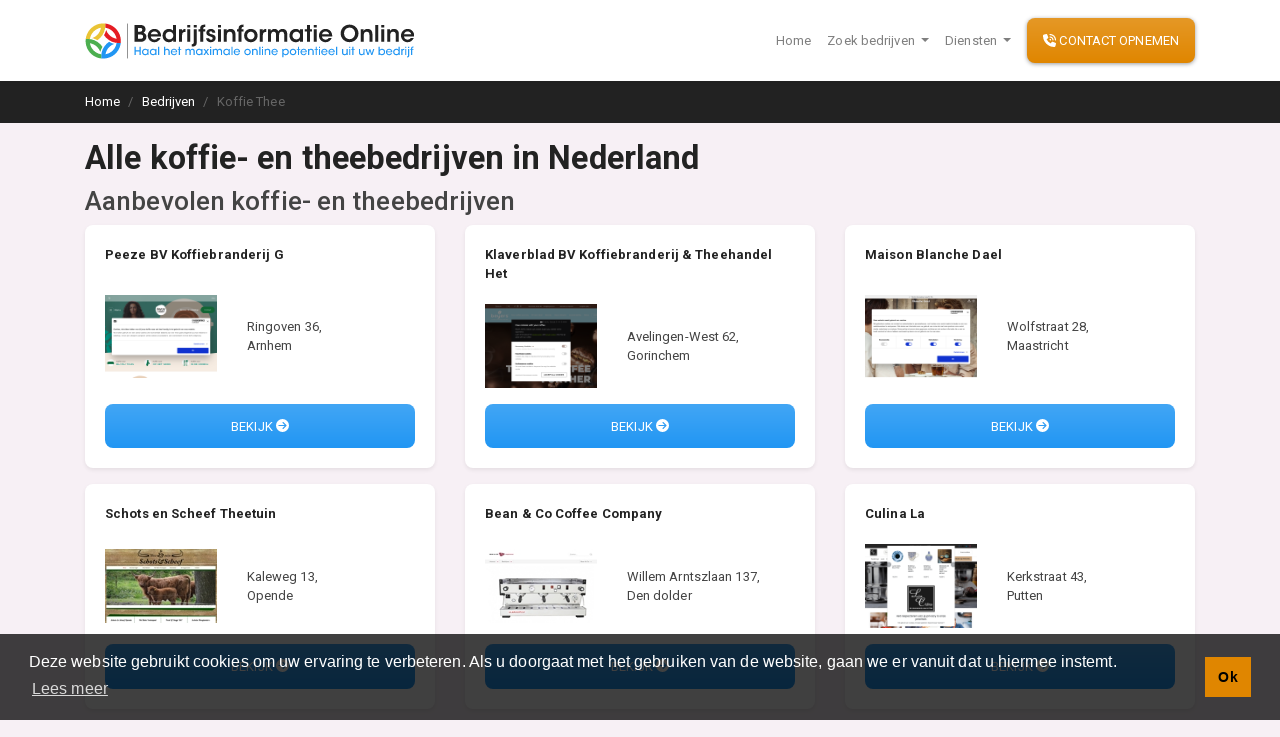

--- FILE ---
content_type: text/html; charset=UTF-8
request_url: https://bedrijfsinformatieonline.nl/bedrijven/koffie-thee
body_size: 3942
content:
<!doctype html>
<html lang="nl" class="h-100 bg-light">

<head>
    <meta charset="utf-8">
    <meta name="viewport" content="width=device-width, initial-scale=1, shrink-to-fit=no" />
    <link rel="stylesheet" href="/css/app.css?id=09020514c4991f9b3920" />
    <title>
        Alle koffie- en theebedrijven in Nederland - Ontdek meer dan 54 koffie- en theebedrijven.
    </title>
    <link rel="preconnect" href="https://fonts.gstatic.com" />
    <link rel="preload" href="https://fonts.googleapis.com/css2?family=Roboto:wght@400;500;700&display=swap"
        as="style">
    <link rel="preload" href="https://cdn.jsdelivr.net/npm/cookieconsent@3/build/cookieconsent.min.css" as="style">
    <link rel="prefetch" href="https://ka-p.fontawesome.com/releases/v5.15.2/js/pro-v4-shims.min.js?token=caf3745eec"
        as="script" />
    <link rel="prefetch" href="https://cdn.jsdelivr.net/npm/cookieconsent@3/build/cookieconsent.min.js"
        as="script" />
          <script src="https://kit.fontawesome.com/caf3745eec.js" crossorigin="anonymous" async></script>
    
    <link rel="icon" href="https://bedrijfsinformatieonline.nl/images/favicon.png" />
    <meta name="maps-key" id="maps-key" content="AIzaSyATv4pELha9y2Ljb236JJUKIuq8FHuH3ek" />
    <link rel="canonical" href="https://bedrijfsinformatieonline.nl/bedrijven/koffie-thee" />
    <meta name="description" content="Zoekt u een koffie thee? Ons team heeft de beste koffie- en theebedrijven voor u op een rij gezet. Blader per provincie en gemeente en ontdekt welke koffie thee het beste past bij uw situatie." />
    <link rel="preload" as="script" href="/js/app.js?id=dd7964933e175d3849cb" />
            <link rel="preconnect" href="https://adminlite.bedrijfsinformatieonline.nl/al-data/" />
        <script>
        window.dataLayer = [];
            </script>
</head>

<body class="h-100 bg-light gids  d-flex flex-column rubrieken-view ">
            <header id="main-header" class="d-print-none">

            <nav class="navbar navbar-expand-lg navbar-light bg-white shadow-sm ">
                <div class="container">
                    <a class="navbar-brand  w-75 d-md-none no-print" href="/">
                        <img data-src="https://bedrijfsinformatieonline.nl/images/logo.svg" alt="BedrijfsInformatieOnline.nl"
                            class="lazy-load img-fluid" />
                    </a>
                    <a class="navbar-brand d-none d-md-inline-block" href="/">
                        <img data-src="https://bedrijfsinformatieonline.nl/images/logo.svg" alt="BedrijfsInformatieOnline.nl"
                            class="lazy-load img-fluid" />
                    </a>
                    <button class="navbar-toggler border-0 no-print" type="button" data-toggle="collapse"
                        data-target="#navbarSupportedContent" aria-controls="navbarSupportedContent"
                        aria-expanded="false" aria-label="Toggle navigation">
                        <span class="navbar-toggler-icon"></span>
                    </button>

                    <div class="collapse navbar-collapse" id="navbarSupportedContent">
                        <ul class="navbar-nav ml-auto mr-2 no-print">
                            <li class="nav-item ">
                                <a class="nav-link" href="/">Home</a>
                            </li>

                            <li class="nav-item dropdown">
                                <a class="nav-link dropdown-toggle" href="#" data-toggle="dropdown">
                                    Zoek bedrijven
                                </a>
                                <div class="dropdown-menu">
                                                                            <a class="dropdown-item" href="https://bedrijfsinformatieonline.nl/bedrijven/restaurant">
                                            Restaurant
                                            <span class="text-muted">
                                                (1904)
                                            </span>
                                        </a>
                                                                            <a class="dropdown-item" href="https://bedrijfsinformatieonline.nl/bedrijven/aannemer">
                                            Aannemer
                                            <span class="text-muted">
                                                (1456)
                                            </span>
                                        </a>
                                                                            <a class="dropdown-item" href="https://bedrijfsinformatieonline.nl/bedrijven/onderwijs-en-opleidingen">
                                            Onderwijs en Opleidingen
                                            <span class="text-muted">
                                                (1428)
                                            </span>
                                        </a>
                                                                            <a class="dropdown-item" href="https://bedrijfsinformatieonline.nl/bedrijven/makelaar">
                                            Makelaar
                                            <span class="text-muted">
                                                (1173)
                                            </span>
                                        </a>
                                                                            <a class="dropdown-item" href="https://bedrijfsinformatieonline.nl/bedrijven/hovenier">
                                            Hovenier
                                            <span class="text-muted">
                                                (1023)
                                            </span>
                                        </a>
                                                                            <a class="dropdown-item" href="https://bedrijfsinformatieonline.nl/bedrijven/garage">
                                            Garage
                                            <span class="text-muted">
                                                (977)
                                            </span>
                                        </a>
                                                                            <a class="dropdown-item" href="https://bedrijfsinformatieonline.nl/bedrijven/sportclub-sportvereniging">
                                            Sportclub Sportvereniging
                                            <span class="text-muted">
                                                (959)
                                            </span>
                                        </a>
                                                                            <a class="dropdown-item" href="https://bedrijfsinformatieonline.nl/bedrijven/administratiekantoor">
                                            Administratiekantoor
                                            <span class="text-muted">
                                                (892)
                                            </span>
                                        </a>
                                                                            <a class="dropdown-item" href="https://bedrijfsinformatieonline.nl/bedrijven/fiets-scooter-brommer">
                                            Fiets Scooter Brommer
                                            <span class="text-muted">
                                                (892)
                                            </span>
                                        </a>
                                                                            <a class="dropdown-item" href="https://bedrijfsinformatieonline.nl/bedrijven/kapper">
                                            Kapper
                                            <span class="text-muted">
                                                (881)
                                            </span>
                                        </a>
                                                                        <div class="dropdown-divider"></div>
                                    <a class="dropdown-item" href="https://bedrijfsinformatieonline.nl/bedrijven">
                                        Blader door alle
                                        1114 categorieën
                                    </a>
                                </div>
                            </li>
                            <li class="nav-item dropdown">
                                <a class="nav-link dropdown-toggle" href="#" data-toggle="dropdown">
                                    Diensten
                                </a>
                                <div class="dropdown-menu">
                                    <a class="dropdown-item" href="https://bedrijfsinformatieonline.nl/diensten/adverteren-via-google-adwords">
                                        Google Advertenties
                                    </a> <a class="dropdown-item" href="https://bedrijfsinformatieonline.nl/diensten/adverteren-via-facebook">
                                        Facebook Advertenties
                                    </a>
                                    <a class="dropdown-item" href="https://bedrijfsinformatieonline.nl/diensten/online-lead-generatie">
                                        Online Lead Generatie
                                    </a>
                                </div>

                            </li>

                        </ul>
                        <div class="my-2 my-lg-0">
                            <a href="https://bedrijfsinformatieonline.nl/contact" class="btn btn-warning btn-block">
                                <i class="fas fa-phone-volume	"></i> Contact opnemen
                            </a>
                        </div>
                    </div>
                </div>
            </nav>

        </header>

        <main class="flex-grow-1 bg-light">
                                                <nav aria-label="breadcrumb"
                        class="bg-dark d-none d-md-block no-print mb-3">
                        <div class="container" itemscope="" itemtype="https://schema.org/WebPage"
                            itemref="organization-info ">
                            <meta itemprop="lastReviewed" content="2026-01-3" />
                            <ol class="breadcrumb pl-0 rounded-0 mb-0 bg-transparent" itemprop="breadcrumb" itemscope
                                itemtype="https://schema.org/BreadcrumbList">
                                <li class="breadcrumb-item" itemprop="itemListElement" itemscope
                                    itemtype="https://schema.org/ListItem">
                                    <a href="/" itemprop="item" class="text-white">
                                        <span itemprop="name">Home</span>
                                    </a>
                                    <meta itemprop="position" content="1" />
                                </li>
                                                                    <li class="breadcrumb-item" itemprop="itemListElement" itemscope
                                        itemtype="https://schema.org/ListItem">
                                        <meta itemprop="position" content="2" />

                                                                                    <a href="https://bedrijfsinformatieonline.nl/bedrijven" class="text-white" itemprop="item">
                                                <span itemprop="name">
                                                    Bedrijven
                                                </span>
                                            </a>
                                                                            </li>
                                                                    <li class="breadcrumb-item" itemprop="itemListElement" itemscope
                                        itemtype="https://schema.org/ListItem">
                                        <meta itemprop="position" content="3" />

                                                                                    <span itemprop="name" class="text-muted">
                                                Koffie Thee
                                            </span>
                                                                            </li>
                                                            </ol>
                        </div>
                    </nav>
                                                                                        
    <div class="container mb-3" id="gids-app">
        <h1>
            Alle koffie- en theebedrijven in Nederland
        </h1>
        <h2>
            Aanbevolen koffie- en theebedrijven
        </h2>
        <recommended-companies r_id="552">
            Wordt geladen
        </recommended-companies>

        <div class="text-center mb-3">
            <a href="https://bedrijfsinformatieonline.nl/zoeken?rubriek=552" class="btn btn-primary">
                Bekijk alle <b>koffie- en theebedrijven in Nederland</b> <i class="fa fa-arrow-circle-right"></i>
            </a>
        </div>
        <h2>
            Blader per regio
        </h2>

        <div class="row">
                            <div class="col-md-6 mb-3  col-lg-3">
                    <div class="card h-100">
                        <div class="card-header bg-primary text-white">
                            <h4 class="card-title mb-0">
                                Drenthe
                            </h4>
                        </div>
                        <div class="card-body">

                            <div class="row align-items-center">
                                <div class="col-6">
                                    <a href="https://bedrijfsinformatieonline.nl/bedrijven/koffie-thee/drenthe">
                                        <img data-src="https://bedrijfsinformatieonline.nl/images/provincies/drenthe.svg"
                                            class="img-fluid lazy-load w-100 mb-3" alt="Drenthe" />
                                    </a>
                                </div>
                                <div class="col">
                                    <p>
                                                                                    2 koffie- en theebedrijven gevonden
                                        
                                    </p>
                                </div>
                            </div>
                            <a href="https://bedrijfsinformatieonline.nl/bedrijven/koffie-thee/drenthe"
                                class="btn-block btn btn-primary">
                                Bekijk <b>koffie- en theebedrijven in Drenthe</b>
                            </a>
                        </div>
                    </div>
                </div>
                            <div class="col-md-6 mb-3  col-lg-3">
                    <div class="card h-100">
                        <div class="card-header bg-primary text-white">
                            <h4 class="card-title mb-0">
                                Gelderland
                            </h4>
                        </div>
                        <div class="card-body">

                            <div class="row align-items-center">
                                <div class="col-6">
                                    <a href="https://bedrijfsinformatieonline.nl/bedrijven/koffie-thee/gelderland">
                                        <img data-src="https://bedrijfsinformatieonline.nl/images/provincies/gelderland.svg"
                                            class="img-fluid lazy-load w-100 mb-3" alt="Gelderland" />
                                    </a>
                                </div>
                                <div class="col">
                                    <p>
                                                                                    9 koffie- en theebedrijven gevonden
                                        
                                    </p>
                                </div>
                            </div>
                            <a href="https://bedrijfsinformatieonline.nl/bedrijven/koffie-thee/gelderland"
                                class="btn-block btn btn-primary">
                                Bekijk <b>koffie- en theebedrijven in Gelderland</b>
                            </a>
                        </div>
                    </div>
                </div>
                            <div class="col-md-6 mb-3  col-lg-3">
                    <div class="card h-100">
                        <div class="card-header bg-primary text-white">
                            <h4 class="card-title mb-0">
                                Groningen
                            </h4>
                        </div>
                        <div class="card-body">

                            <div class="row align-items-center">
                                <div class="col-6">
                                    <a href="https://bedrijfsinformatieonline.nl/bedrijven/koffie-thee/groningen">
                                        <img data-src="https://bedrijfsinformatieonline.nl/images/provincies/groningen.svg"
                                            class="img-fluid lazy-load w-100 mb-3" alt="Groningen" />
                                    </a>
                                </div>
                                <div class="col">
                                    <p>
                                                                                    2 koffie- en theebedrijven gevonden
                                        
                                    </p>
                                </div>
                            </div>
                            <a href="https://bedrijfsinformatieonline.nl/bedrijven/koffie-thee/groningen"
                                class="btn-block btn btn-primary">
                                Bekijk <b>koffie- en theebedrijven in Groningen</b>
                            </a>
                        </div>
                    </div>
                </div>
                            <div class="col-md-6 mb-3  col-lg-3">
                    <div class="card h-100">
                        <div class="card-header bg-primary text-white">
                            <h4 class="card-title mb-0">
                                Limburg
                            </h4>
                        </div>
                        <div class="card-body">

                            <div class="row align-items-center">
                                <div class="col-6">
                                    <a href="https://bedrijfsinformatieonline.nl/bedrijven/koffie-thee/limburg">
                                        <img data-src="https://bedrijfsinformatieonline.nl/images/provincies/limburg.svg"
                                            class="img-fluid lazy-load w-100 mb-3" alt="Limburg" />
                                    </a>
                                </div>
                                <div class="col">
                                    <p>
                                                                                    3 koffie- en theebedrijven gevonden
                                        
                                    </p>
                                </div>
                            </div>
                            <a href="https://bedrijfsinformatieonline.nl/bedrijven/koffie-thee/limburg"
                                class="btn-block btn btn-primary">
                                Bekijk <b>koffie- en theebedrijven in Limburg</b>
                            </a>
                        </div>
                    </div>
                </div>
                            <div class="col-md-6 mb-3  col-lg-3">
                    <div class="card h-100">
                        <div class="card-header bg-primary text-white">
                            <h4 class="card-title mb-0">
                                Noord-Brabant
                            </h4>
                        </div>
                        <div class="card-body">

                            <div class="row align-items-center">
                                <div class="col-6">
                                    <a href="https://bedrijfsinformatieonline.nl/bedrijven/koffie-thee/noord-brabant">
                                        <img data-src="https://bedrijfsinformatieonline.nl/images/provincies/noord-brabant.svg"
                                            class="img-fluid lazy-load w-100 mb-3" alt="Noord-Brabant" />
                                    </a>
                                </div>
                                <div class="col">
                                    <p>
                                                                                    4 koffie- en theebedrijven gevonden
                                        
                                    </p>
                                </div>
                            </div>
                            <a href="https://bedrijfsinformatieonline.nl/bedrijven/koffie-thee/noord-brabant"
                                class="btn-block btn btn-primary">
                                Bekijk <b>koffie- en theebedrijven in Noord-Brabant</b>
                            </a>
                        </div>
                    </div>
                </div>
                            <div class="col-md-6 mb-3  col-lg-3">
                    <div class="card h-100">
                        <div class="card-header bg-primary text-white">
                            <h4 class="card-title mb-0">
                                Noord-Holland
                            </h4>
                        </div>
                        <div class="card-body">

                            <div class="row align-items-center">
                                <div class="col-6">
                                    <a href="https://bedrijfsinformatieonline.nl/bedrijven/koffie-thee/noord-holland">
                                        <img data-src="https://bedrijfsinformatieonline.nl/images/provincies/noord-holland.svg"
                                            class="img-fluid lazy-load w-100 mb-3" alt="Noord-Holland" />
                                    </a>
                                </div>
                                <div class="col">
                                    <p>
                                                                                    9 koffie- en theebedrijven gevonden
                                        
                                    </p>
                                </div>
                            </div>
                            <a href="https://bedrijfsinformatieonline.nl/bedrijven/koffie-thee/noord-holland"
                                class="btn-block btn btn-primary">
                                Bekijk <b>koffie- en theebedrijven in Noord-Holland</b>
                            </a>
                        </div>
                    </div>
                </div>
                            <div class="col-md-6 mb-3  col-lg-3">
                    <div class="card h-100">
                        <div class="card-header bg-primary text-white">
                            <h4 class="card-title mb-0">
                                Overijssel
                            </h4>
                        </div>
                        <div class="card-body">

                            <div class="row align-items-center">
                                <div class="col-6">
                                    <a href="https://bedrijfsinformatieonline.nl/bedrijven/koffie-thee/overijssel">
                                        <img data-src="https://bedrijfsinformatieonline.nl/images/provincies/overijssel.svg"
                                            class="img-fluid lazy-load w-100 mb-3" alt="Overijssel" />
                                    </a>
                                </div>
                                <div class="col">
                                    <p>
                                                                                    4 koffie- en theebedrijven gevonden
                                        
                                    </p>
                                </div>
                            </div>
                            <a href="https://bedrijfsinformatieonline.nl/bedrijven/koffie-thee/overijssel"
                                class="btn-block btn btn-primary">
                                Bekijk <b>koffie- en theebedrijven in Overijssel</b>
                            </a>
                        </div>
                    </div>
                </div>
                            <div class="col-md-6 mb-3  col-lg-3">
                    <div class="card h-100">
                        <div class="card-header bg-primary text-white">
                            <h4 class="card-title mb-0">
                                Utrecht
                            </h4>
                        </div>
                        <div class="card-body">

                            <div class="row align-items-center">
                                <div class="col-6">
                                    <a href="https://bedrijfsinformatieonline.nl/bedrijven/koffie-thee/utrecht">
                                        <img data-src="https://bedrijfsinformatieonline.nl/images/provincies/utrecht.svg"
                                            class="img-fluid lazy-load w-100 mb-3" alt="Utrecht" />
                                    </a>
                                </div>
                                <div class="col">
                                    <p>
                                                                                    6 koffie- en theebedrijven gevonden
                                        
                                    </p>
                                </div>
                            </div>
                            <a href="https://bedrijfsinformatieonline.nl/bedrijven/koffie-thee/utrecht"
                                class="btn-block btn btn-primary">
                                Bekijk <b>koffie- en theebedrijven in Utrecht</b>
                            </a>
                        </div>
                    </div>
                </div>
                            <div class="col-md-6 mb-3  col-lg-3">
                    <div class="card h-100">
                        <div class="card-header bg-primary text-white">
                            <h4 class="card-title mb-0">
                                Zeeland
                            </h4>
                        </div>
                        <div class="card-body">

                            <div class="row align-items-center">
                                <div class="col-6">
                                    <a href="https://bedrijfsinformatieonline.nl/bedrijven/koffie-thee/zeeland">
                                        <img data-src="https://bedrijfsinformatieonline.nl/images/provincies/zeeland.svg"
                                            class="img-fluid lazy-load w-100 mb-3" alt="Zeeland" />
                                    </a>
                                </div>
                                <div class="col">
                                    <p>
                                                                                    2 koffie- en theebedrijven gevonden
                                        
                                    </p>
                                </div>
                            </div>
                            <a href="https://bedrijfsinformatieonline.nl/bedrijven/koffie-thee/zeeland"
                                class="btn-block btn btn-primary">
                                Bekijk <b>koffie- en theebedrijven in Zeeland</b>
                            </a>
                        </div>
                    </div>
                </div>
                            <div class="col-md-6 mb-3  col-lg-3">
                    <div class="card h-100">
                        <div class="card-header bg-primary text-white">
                            <h4 class="card-title mb-0">
                                Zuid-Holland
                            </h4>
                        </div>
                        <div class="card-body">

                            <div class="row align-items-center">
                                <div class="col-6">
                                    <a href="https://bedrijfsinformatieonline.nl/bedrijven/koffie-thee/zuid-holland">
                                        <img data-src="https://bedrijfsinformatieonline.nl/images/provincies/zuid-holland.svg"
                                            class="img-fluid lazy-load w-100 mb-3" alt="Zuid-Holland" />
                                    </a>
                                </div>
                                <div class="col">
                                    <p>
                                                                                    14 koffie- en theebedrijven gevonden
                                        
                                    </p>
                                </div>
                            </div>
                            <a href="https://bedrijfsinformatieonline.nl/bedrijven/koffie-thee/zuid-holland"
                                class="btn-block btn btn-primary">
                                Bekijk <b>koffie- en theebedrijven in Zuid-Holland</b>
                            </a>
                        </div>
                    </div>
                </div>
                    </div>
        <h2>
            Lees meer over koffie thee
        </h2>
        <div class="row">
            <div class="col-lg-8">
                <div class="card">
                    <div class="card-body">
                                            </div>
                </div>
            </div>
            <div class="col-lg-4">
                <h3 class="text-dark">
                    Aanbevolen content over koffie thee
                </h3>
                                                            </div>
        </div>
            </div>
    <script>
        window.addEventListener("load", function() {
            window.lz.update();
        })
    </script>
                </main>
        <footer class="no-print text-white">
            <div class="bg-primary pt-4 pb-4">
                <div class="container">
                    <div class="row">


                        <div class=" col-md">
                            <h4 class="text-white font-weight-bold">
                                Vind specalisten in uw regio
                            </h4>
                            <div class="row d-print-none">
                                                                    <div class="col-6 col-lg-3">
                                        <p>
                                            <a href="https://bedrijfsinformatieonline.nl/bedrijven/restaurant" class="text-white">
                                                Restaurant
                                            </a>
                                        </p>
                                    </div>
                                                                    <div class="col-6 col-lg-3">
                                        <p>
                                            <a href="https://bedrijfsinformatieonline.nl/bedrijven/aannemer" class="text-white">
                                                Aannemer
                                            </a>
                                        </p>
                                    </div>
                                                                    <div class="col-6 col-lg-3">
                                        <p>
                                            <a href="https://bedrijfsinformatieonline.nl/bedrijven/onderwijs-en-opleidingen" class="text-white">
                                                Onderwijs en Opleidingen
                                            </a>
                                        </p>
                                    </div>
                                                                    <div class="col-6 col-lg-3">
                                        <p>
                                            <a href="https://bedrijfsinformatieonline.nl/bedrijven/makelaar" class="text-white">
                                                Makelaar
                                            </a>
                                        </p>
                                    </div>
                                                                    <div class="col-6 col-lg-3">
                                        <p>
                                            <a href="https://bedrijfsinformatieonline.nl/bedrijven/hovenier" class="text-white">
                                                Hovenier
                                            </a>
                                        </p>
                                    </div>
                                                                    <div class="col-6 col-lg-3">
                                        <p>
                                            <a href="https://bedrijfsinformatieonline.nl/bedrijven/garage" class="text-white">
                                                Garage
                                            </a>
                                        </p>
                                    </div>
                                                                    <div class="col-6 col-lg-3">
                                        <p>
                                            <a href="https://bedrijfsinformatieonline.nl/bedrijven/sportclub-sportvereniging" class="text-white">
                                                Sportclub Sportvereniging
                                            </a>
                                        </p>
                                    </div>
                                                                    <div class="col-6 col-lg-3">
                                        <p>
                                            <a href="https://bedrijfsinformatieonline.nl/bedrijven/administratiekantoor" class="text-white">
                                                Administratiekantoor
                                            </a>
                                        </p>
                                    </div>
                                                                    <div class="col-6 col-lg-3">
                                        <p>
                                            <a href="https://bedrijfsinformatieonline.nl/bedrijven/fiets-scooter-brommer" class="text-white">
                                                Fiets Scooter Brommer
                                            </a>
                                        </p>
                                    </div>
                                                                    <div class="col-6 col-lg-3">
                                        <p>
                                            <a href="https://bedrijfsinformatieonline.nl/bedrijven/kapper" class="text-white">
                                                Kapper
                                            </a>
                                        </p>
                                    </div>
                                                                <div class="col-md-6 col-lg-6">
                                    <p>
                                        <a href="https://bedrijfsinformatieonline.nl/bedrijven" class="text-white">
                                            Blader door alle
                                            1114
                                            categorieën
                                        </a>
                                    </p>
                                </div>
                            </div>
                        </div>
                        <div class="col-auto">
                            <h4 class="d-print-none text-white font-weight-bold">
                                Sitemap
                            </h4>
                            <div class="row">
                                <div class="col  col-md-6 ">
                                    <p>
                                        <a href="/" class="text-white">
                                            Home
                                        </a>
                                    </p>
                                </div>

                                <div class="col col-md-6 ">

                                    <p>
                                        <a href="https://bedrijfsinformatieonline.nl/contact" class="text-white">
                                            Contact
                                        </a>
                                    </p>
                                </div>
                                <div class="col col-md-6">

                                    <p>
                                        <a href="https://bedrijfsinformatieonline.nl/cookie-beleid" class="text-white">
                                            Cookiebeleid
                                        </a>
                                    </p>
                                </div>
                                <div class="col col-md-6">

                                    <p>
                                        <a href="https://bedrijfsinformatieonline.nl/privacy-verklaring" class="text-white">
                                            Privacyverklaring
                                        </a>
                                    </p>
                                </div>
                            </div>


                        </div>
                    </div>


                </div>
            </div>
            <div class="bg-dark" itemprop="reviewedBy" itemscope itemtype="https://schema.org/Organization"
                id="organization-info">
                <meta content="/" itemprop="url" />
                <meta content="https://bedrijfsinformatieonline.nl/images/logo.svg" itemprop="logo image" />
                <div class="container text-center pt-3 pb-3">
                    <small>
                        &copy;2026 <span itemprop="name">BedrijfsInformatieOnline.nl</span>
                    </small>
                </div>
            </div>
        </footer>
        <script defer>
        (function(w, d, s, l, i) {
            w[l] = w[l] || [];
            w[l].push({
                'gtm.start': new Date().getTime(),
                event: 'gtm.js'
            });
            var f = d.getElementsByTagName(s)[0],
                j = d.createElement(s),
                dl = l != 'dataLayer' ? '&l=' + l : '';
            j.async = true;
            j.src =
                'https://www.googletagmanager.com/gtm.js?id=' + i + dl;
            f.parentNode.insertBefore(j, f);
        })(window, document, 'script', 'dataLayer', 'GTM-K5ZT4WC');
    </script>
    <script src="https://cdn.jsdelivr.net/npm/cookieconsent@3/build/cookieconsent.min.js" data-cfasync="false"></script>
    <script defer>
        window.cookieconsent.initialise({
            "palette": {
                "popup": {
                    "background": "rgba(0,0,0,0.75)"
                },
                "button": {
                    "background": "#e08600"
                }
            },
            "content": {
                "message": "Deze website gebruikt cookies om uw ervaring te verbeteren. Als u doorgaat met het gebruiken van de website, gaan we er vanuit dat u hiermee instemt.",
                "dismiss": "Ok",
                "link": "Lees meer",
                "href": "https://bedrijfsinformatieonline.nl/cookie-beleid"
            }
        });
    </script>
    <script src="/js/app.js?id=dd7964933e175d3849cb" async></script>
</body>

</html>



--- FILE ---
content_type: image/svg+xml
request_url: https://bedrijfsinformatieonline.nl/images/provincies/groningen.svg
body_size: 380
content:
<?xml version="1.0" encoding="UTF-8"?>
<svg xmlns="http://www.w3.org/2000/svg" width="600" height="400">
    <rect fill="#FFF" width="600" height="400"/>
    <path stroke="#009645" stroke-width="52" d="M0,200H600M300,0V400"/>
    <path stroke="#ED2E38" stroke-width="130" d="M0,64h227M373,336h227"/>
    <path stroke="#006EC7" stroke-width="130" d="M0,336h227M373,64h227"/>
</svg>

--- FILE ---
content_type: image/svg+xml
request_url: https://bedrijfsinformatieonline.nl/images/provincies/limburg.svg
body_size: 13895
content:
<?xml version="1.0" encoding="UTF-8"?>

<svg xmlns="http://www.w3.org/2000/svg" width="600" height="400">

    <rect width="600" height="400" fill="#f6c50a"/>

    <rect width="600" height="240" fill="#2d558e"/>

    <rect width="600" height="160" fill="#fdfdfc"/>

    <g fill="#e2401e" stroke="#fdffff" stroke-width="3">

        <path
            d="M170.72,28.51c-3.09,1.517-0.25,5.868,1.5,7.306,1.34,1.466,4.42,2.417,3.3,5.256-1.06,3.39-3.12,8.735,0.71,10.927,10.12,5.635,21.41,7.472,31.9,12.164,4.28,1.123,8.37,4.016,12.7,4.389,4.35-2.78,4.66-9.826,8.48-13.194,2.71-0.569,5.92,2.045,8.32-0.764,4.35-2.298,1.2-8.573-2.87-6.237-4.49,1.199-9.07,1.438-13.65,1.984-0.12,4.242-1.47,9.301-5.27,10.622-3.96,0.512-6.82-3.964-6.01-8.288-0.39-3.868,5.21-6.059,2-9.517-1.7-3.506-3.95-9.421-8.32-7.865-3.66,1.101-9.1,2.843-8.73,8.44,0.79,4.854-3.68,8.826-7.62,7.437-3.48-0.539-3.57-5.897-2.22-8.767,0.76-5.351-5.25-7.145-7.87-10.019-2.07-1.226-3.84-4.071-6.35-3.874zm-103.25,2.748c-2.508,0.621-6.629,1.997-6.551,5.67,0.869,2.863,4.352,0.76,5.481,3.468,2.795,4.473,10.482-0.659,7.451-5.474-1.543-2.107-3.892-3.913-6.381-3.664zm32.943,2.006c-2.621-0.085-2.638,3.142-2.5,5.344-2.353,2.632-1.074,7.538,2.2,8.178,6.94,1.022,7.3-14.1,0.3-13.522zm-22.02,3.839c-3.65,1.125-5.302,6.982-9.591,6.499-3.491-0.564-6.229,3.143-5.537,7.088-0.151,2.759,2.998,5.82,3.285,7.176-2.745-1.583-6.008-6.348-9.347-3.381-2.716,1.805-5.192,6.787-1.896,9.4,2.659,3.165,1.7,7.955,1.577,11.908,1.841,0.654,4.658,0.656,6.006,1.701-2.047,2.241-5.84,6.92-2.478,9.902,3.383,1.26,5.843,4.495,6.401,8.659,1.624,3.012,7.832-1.827,8.279,3.478,1.45,5.067,4.993,9.927,4.634,15.407-0.95,3.25-4.311,4.27-6.626,2.38-2.936-0.76-2.943,3.89-1.22,5.5,2.355,3.8,6.602,4.46,10.061,5.73,1.322,7.93,0.746,16.37,2.346,24.21,2.074,2.88,4.358-1.55,5.424-3.38,3.064-5.53,6.487-11.29,12.142-13.37,2.32-1.5,6.64-1.46,6.36-5.67-0.17-4.97,0.44-9.79,1.86-14.37-1.13-5.66-5.44-9.87-7.65-15.05-2.582-10.032-8.631-19.956-6.18-30.885,2.67-6.901,10.19-10.748,10.81-18.756-0.54-4.884-5.95-3.375-8.745-4.427-3.552-0.552-3.708-6.803-7.677-6.238-3.841,0.543-4.941,5.73-5.481,9.313-1.11,1.385-0.536-2.789-0.743-3.555,0.386-4.038-2.433-8.995-6.014-9.269zm125.32,4.471c1.77,0.108,2.5,3.037,0.58,3.991-0.93,1.876-2.39,1.689-2.29-0.545-0.09-1.47,0.36-2.98,1.71-3.446zm-29.73,16.444c-4.66,0.849-7.54,5.921-11.86,7.895-5.9,3.418-12.44,5.916-17.36,11.189-2.64,3.305,1.28,6.872,2.96,9.247,2.8,3.058,1.44,8.073,3.88,11.471,0.97,2.24,3.4,6.2,5.66,3.36,1.23-1.292,1.9-3.817,3.96-2.857,6.33-0.275,11.97-4.054,17.94-5.758,2.53,0.037,4.55,3.006,3.6,5.974-0.49,4.041-0.13,8.711-1.51,12.321-7.16,0.98-14.73-0.55-21.55,2.14-1.9-0.64-4.8-2.12-5.78,0.92-1.08,3.52-2.46,7.87-1.09,11.51,2.22,2.78,5.61,3.75,8.65,2.29,1.9-0.21,5.08-0.59,6.46,0.15-6.61,1.94-13.38,3.45-20.12,4.67-6.56,2.34-13.8,0.64-20.09-2.11-3.65-1.49-6.55-7.66-2.92-11.04,2.03-2.38-0.01-5.89-2.52-6.11-5.74-2.13-11.01,3.64-12.18,9.86-1.97,3.87,2.2,8.05,1.69,11.87-8.29,1.03-17.089,6.39-19.689,16.22-1.16,5.1-3.095,11.18-0.939,16.23,1.723,2.25,4.229,0.31,5.425-1.59,5.083-4.85,12.083-4.15,17.863-1.73,0.93,0.2,2.91-0.1,1.49,1.47-6.28,7.71-5.71,20.39-1.5,29.18,1.19,2.48,4.02,1.14,4.24-1.42,2.13-8.75,9.67-14.88,17.19-15.46-1.73,4.63-2.69,9.56-2.37,14.67,0.81,7.31-3.64,13.71-2.83,20.94,0.48,3.06,3.4,1.23,4.19-0.7,6.38-9.12,17.8-8.38,25.64-15.02,2.38-1.6,4.83-4.08,6.77-5.89,3.51,3.8,7.01,8.86,12.35,8.46,6.58,0.26,13.38,1.24,19.88,0.22,2.05-2.12-1.68-4.21-2.69-5.91-3.54-2.33-3.11-7.76-1.05-11.08,1.69-2.59,0.18-5.92-2.29-6.78-3.81-1.65-4.7-6.48-7.2-9.64-2.84-1.83-5.7,1.83-8.69,1.3-6.46,0.77-13.42,0.36-19.62,1.75-0.7-7.13,4.9-13.54,3.55-20.72-1.63-3.4-5.19,0.02-6.63,1.92-5.07,6.96-13.43,9.04-21,9.7,0.33-5.96,0.76-13.4,5.16-17.2,1.82-1.34-0.02,2.09-0.43,2.74-1.23,3.27-3.47,7.34-2.04,10.89,2.74,1.73,6.15-0.71,9.02-1.2,3.69-0.74,6.85-3.24,8.49-7.2,1.75-2.42,1.9-6.01,3.58-8.31,2.48,0.28,3.38,4.27,4.43,6.5,2.25,5.43,0.53,11.18-0.81,16.45,0.24,4.12,5.14,3.13,7.61,3.31,6.26,0.14,12.95-1.15,17.75-6.06,2.3,4.52,3.54,10.45,7.72,13.43,2.71,1.92,6.65,3.94,9.7,2.05,2.03-3.38-2.76-5.35-3.57-8.24-1.26-5.23,3.91-8.28,6.26-11.84,1.71-2.64,5.44-6.17,3.63-9.78-3.2-3.79-8.83-7.61-8.23-13.52,2.52,1.19,2.05,4.94,4.35,6.41,3.27,4.22,8.54,4.58,13.01,3.3,2.47-1.8,5.24-5.05,4.97-8.7-1.35-3.54-5.86,1.43-6.79-3.14-1.02-3.16,1.61-9.16-2.39-10.23-3.62-1-8.82-3.44-9.1-8.53,0.69,0.07,1.8,2.74,2.89,3.53,3.86,4.94,10.81,4.68,14.81,0.11,1.72-1.45,5.07-5.35,1.88-7.11-2.02-0.17-4.37,0.26-5.33-2.44-1.74-4.39,2.47-8.463,1.8-12.825-2.05-3.204-5.45,0.699-7.77,1.439-1.13,0.237,1.3-2.085,1.76-2.443,4.03-2.554,8.05-6.274,8.48-11.951,0.79-3.106,1.57-9.179-2.47-9.422-3.69,1.404-6.58,6.253-10.06,7.197,3.83-1.387,4.36-9.304,0.67-11.167-1.51-0.151-2.86,0.61-3.73-1.221-1.84-1.169-4.28-0.179-5.58-2.486-2.69-1.497-3.93,4.066-6.6,1.919-7.59-2.03-14.93-5.673-22.58-7.393l-0.4,0.021zm-122.82,6.5c-4.19,1.246-5.261,8.353-3.153,12.148,2.604,1.618,3.124-3.269,5.349-3.861,4.577-2.353,2.538-8.458-2.196-8.287zm125.94,0.828c3.27,0.803,6.58,2.17,9.78,3.359-3.02-0.613-5.16,2.062-7.59,3.402-1.81-0.578-3.11-3.115-5.16-3.664-0.36-0.809,2.06-2.95,2.97-3.097zm-47.86,16.031c-8.78,0.577-14.91,14.444-8.81,22.483,5.25,7.13,14.16,8.39,21.81,7.87,9.82-1.44,19.82-2.41,29.57-3.77,2.21-0.24,2.13-4.13-0.19-3.92-11.02-0.93-22.29,0.43-33.18-0.43-3.36-1.24-8.3-7.194-3.37-9.976,2.09,0.024,6.12-0.098,5.45-3.73-1.76-4.982-6.58-8.863-11.28-8.527zm-68.08,8.331c-2.21,0.392-3.335,3.546-5.875,2.77-7.644,1.037,0.388,11.292,5.049,8.182,4.195-0.44,6.507-7.386,2.947-10.429-0.651-0.382-1.37-0.646-2.121-0.523zm44.22,85.122c-6.463,1.94-9.856,9.9-15.79,13.15-5.513,3.96-10.126,11.77-17.149,11.45-4.12-0.75-5.007-6.65-5.594-10.6-0.326-5.35-2.748-13.1-8.408-12.69-3.879,0.4-4.619,5.37-5.969,8.68-1.919,3.14-7.157,3.05-7.001,7.81-0.037,2.32,0.427,5.2-1.971,6.02-2.457,1.52-4.993,6.04-1.97,8.39,2.546,1.56,5.143,3.31,6.089,6.73,0.738,2.21,2.663,6.27,5.078,4.05,0.779-0.65,2.284-2.67,2.909-2.16-0.867,2.03-4.712,5.73-1.689,7.46,4.798,0.64,10.148,0.16,13.871,4.58,2.296,2.13,4.291-1.44,3.847-3.99-0.091-0.84-0.07-4.81,0.995-2.38,0.244,4.05,1.967,9.91,6.138,9.81,2.775-1.29,4.727-5.35,8.164-4.16,2.688,1.14,6.908,0.91,7.452-3.16,1.012-4.85-4.312-5.5-6.325-8.31-0.749-0.96-1.948-2.74-0.995-3.95,1.055,1.74,2.039,3.77,4.11,4.43,3.664,2.82,8.706,0.94,11.768,4.93,2.04,1.87-0.27,4.33,0.09,6.58,2.47,3.01,6-1.26,7.08-3.95,2.53-5.84-5.06-10.96-2.38-16.77,1.6-2.47,0.98,2.1,1.27,3.23,0.78,4.64,3.4,8.54,4.45,13.06,1.63,2.81,4.4-0.13,4.75-2.5,2.55-6.64,2.94-16.13,9.42-19.24,4.13-0.49,3.7-6.69,3.89-10.21-0.49-3.1,1.61-6.79,0-9.51-2.72-1.54-5.56,1.89-7.38,4-3.5,4.79-4.63,11.56-7.41,16.59-3.96-6.03-6.46-13.45-7.06-21.04-0.71-2.44-1.22-6.9-4.28-6.33zm-59.667,0.85c-3.042,0.34-7.15,3.61-6.156,7.57,1.827,2.78,5.365,0.47,7.639,2.53,3.669,1.13,8.056-5.72,4.073-8.46-1.638-1.15-3.631-1.76-5.556-1.64zm-5.969,32.85c-5.118,0.94-8.602,8.61-6.55,14.04,1.687,2.52,4.075-0.16,4.993-2.05,2.167-3.45,7.325-1.02,8.709-5.23,0.015-3.81-4.089-6.96-7.152-6.76zm58.486,13.96c-2.891,0.86-2.294,7.5,1.051,5.82,1.899-1.17,1.609-6.37-1.051-5.82zm-40.317,1.98c-3.83,0.94-3.57,7.64-1.201,10.32,1.223,2.19,4.195,2.77,5.143-0.03,1.109-2.58,3.483-5.54,2.515-8.57-1.828-1.43-4.315-1.55-6.457-1.72zm27.216,4.19c-3.303-0.07-6.174,5.03-3.172,7.85,1.957,2.11,5.829,5.48,8.164,2.44,0.713-3.29-0.503-7.28-2.552-9.62-0.711-0.53-1.599-0.75-2.44-0.67z"/>

        <path stroke="none"
              d="M202.82,64.702c0.41,0.574-1.16,1.568-2,1.229-1-0.401,0.96-2.68,2-1.229zm-7.99-1.287c-0.42-1.265,0.06-1.84,1.53-1.84,0.76,0,1.08,0.402,0.94,1.208-0.25,1.523-2.02,1.976-2.47,0.632zm-4.95-1.901c-0.22-0.415-0.09-1.112,0.29-1.548,0.75-0.873,2.49,0.012,2.91,1.485,0.3,1.042-2.64,1.1-3.2,0.063zm-5.06-2.371c0-0.58,0.53-1.043,1.2-1.043,0.66,0,1.2,0.463,1.2,1.043,0,0.579-0.54,1.042-1.2,1.042-0.67,0-1.2-0.463-1.2-1.042zm-5.08-1.006c-0.53-0.989,0.14-2.122,1.26-2.122,0.52,0,0.82,0.488,0.71,1.159-0.23,1.396-1.43,1.98-1.97,0.963zm-4.74-1.909c-0.68-0.783-0.41-1.603,0.52-1.603,0.49,0,0.9,0.294,0.9,0.654,0,0.876-0.94,1.504-1.42,0.949z"/>

        <path
            d="M246.9,62.649c-5.63-0.456-10.27,4.704-12.61,10.142-2.18,7.733,0.31,16.203,5.06,21.841,3.59,4.295,5.68,10.128,4.61,16.088-0.09,2.97,2.98,2.31,3.96,0.39,3.43-3.92,6.8-9.86,4.39-15.55-1.77-6.654-6.53-12.649-6.04-19.89,0.82-3.801,4.63-3.851,7.11-2.378,7.19,4.237,8.29,15.152,7.49,23.533-0.94,6.655-4.81,12.955-4.22,19.865,0.69,3.07,4.67,4.31,5.83,0.96,5.46-11.84,8.43-26.721,4.7-39.908-2.87-7.983-9.23-15.629-17.2-15.115-1.02,0.006-2.05-0.016-3.08,0.022zm-0.88,54.461c-9.19,0.81-16.7,9.68-18.43,19.95-1.66,7.19,0.22,14.56,2.42,21.22,1.62,3.28,2.57,7.34,5.18,9.73,3.28-0.13,4.35-5.56,2.48-8.22-3.68-8.16-5.5-19.75-0.75-27.28,0.61,9.33,5.98,17.2,11.67,23.33,2.65,2.33,4.03-2.74,4.45-4.95,0.49-2.29,1.14-2.96,0.66-0.06-1.36,6.89-4.25,15.26-0.43,21.72,2.02,2.36,3.99-1.46,3.71-3.73,0.93-7.22,6.57-12.09,8.04-19.17,3.19-9.15,0.81-20.22-5.03-27.15-3.84-3.63-9.01-5.63-13.97-5.39zm-7.22,32.08c-2.85,0.18-1.42,5.6,1.05,3.88,1.67-1,0.84-4.21-1.05-3.88zm4.43,4.12c-2.33,1.25-1.82,5.47-3.16,7.79-2.83,8.87-2.53,18.53-3.68,27.74-5.05-2.17-9.21-8.15-14.94-8.07-2.75,2.25,1.34,5.24,2.33,7.35,5.1,7.81,1.48,18.28,4.86,26.67,1.19,2.43,3.29,0.27,4.6-0.32,3.46,3.69,6.61,8.31,8.45,13.43,1.86,7.39-3.74,15.24-10.38,14.03-9.54-1.83-14.85-12.28-18.99-21.35-3.56-7.13-7.53-14.66-13.75-18.96-9-2.72-19.42,1.57-27.68-4.16-1.83-1.98-4.5-4.39-6.68-1.49-3.83,3.67-8.65,5.14-13.05,7.5-2.69,2.58,0.91,5.9,2.86,7.16,9.28,7.22,21.48,13.05,25.24,26.39,1.78,3.29,0.98,6.79-0.13,10.1-3.35,15.19-1.6,31.14-0.4,46.43-2.35,1.18-4.04,5.33-1.16,7.11,2.32,1.68,5.14,1.03,7.7,0.81,0.37,3.04,2.53,7.8,5.72,5.51,1.73-0.9,3.19-4.16,5.2-1.96,1.98,1.72,6.67,1.66,6.42-2.14-1.45-2.97-3.64-6.72-2.08-10.12,2.24-1.64,5.41-1.99,7.92-1.37,1.8,2.9,0.94,6.93,2.38,10.12,1.01,5,3.68,9.14,7.58,11.62,2.67,2.62,6.87,3.39,8.86,6.77,1.05,6.89-3.54,12.93-3.66,19.71-0.37,3.25-2.53,5.7-5.4,4.89-2.1,0.08-5.46-0.28-5.03-3.69,0.59-7.61-4.02-16.01-10.83-16.68-3.59,0.95-4.18,6.69-7.98,7.37-2.44,0.55-2.61,4.4-0.28,5.3,2.75,1.84-4.25-0.85-3.93,1.09,0.4,4.99-1.11,10.72,0.83,15.35,2.91,2.99,6.5-0.94,8.78-3.07-1.69,2.51-1.91,6.17,0.47,8.2,3.14,2.47,7.74-2.8,10.48,1.24,2.02,1.58,3.78,5.74,6.53,4.93,2.9-2.48,5.2-6.07,7.86-8.68-0.85,2.19-3.05,6.75,0.34,7.48,4.89-0.06,8.75-6.62,13.76-3.9,2.48,1,4.83-1.62,4.45-4.56,0.21-2.73-0.7-7.39-0.38-9.01,1.78,4.18,0.32,11.19,5.11,13.02,3.45,1.36,7.55,0.48,10.4,3.56,2.98,0.74,2.52-3.93,1.72-5.91-3.11-10.24-11.95-16.2-16.8-25.15-0.32-0.87-0.66-3.91-0.3-3.64,1.7,5.56,5.66,10.72,10.51,12.45,3.09,0.47,2.97-4.28,2.13-6.5-1.29-9.22-12.12-12.47-12.19-22.44,0.26-1.65,0.94,2.71,1.71,3.58,3.79,8.19,10.92,13.08,14.92,21.15,2.44,5.73,2.07-1.73,2.63-4.54,0.45-8.1-0.98-16.24-3.04-23.75-1.2-6.31-0.18-12.72,0.94-18.91-0.61-3.99-4.64-1.31-6.25,0.24,1.35-4.98,3.17-10.38,6.34-14.22,1.94-1.18,5.21-0.48,5.63-3.92,0.95-3.85-1.77-8.27-5.42-7.15-7.15,0.56-10.4,10.26-17.29,11.75-4.74-1.49-8.64-5.74-12.18-9.53-1.32-2.92-2-6.8-2.33-9.79,2.86-1.69,6.46-0.53,9.39-2.4,6.77-2.42,12.31-9.9,11.71-18.5,0.57-6.1-0.59-12.09-3.41-17.25-0.46-1.49-2.48-4.53,0.14-4.1,4.8-1.35,7.93-6.68,8.25-12.28,1.16-7.04,2.04-14.62,6.75-19.76,2.1-3.46-2.38-6.23-4.97-5.32-3.93,1-7.35,4.03-11.43,4.41-3.88,2.02-0.52,8.5-2.84,10.97-0.73-11.04,1.83-21.67,4.56-32.08,0.9-3.69-0.46-6.71-4.44-6.55zm5.04,14.72c-3.51,1.53-1.77,10.37,2.22,8.73,2.95-2.03,0.95-8.73-2.22-8.73zm-82.26,53.77c-2.58,0.68-1.17,4.09,0.32,5.25,4.12,7.13,2.76,16.13,5.05,24,0,2.58,2.16,6.48,4.52,4.14,2.92-3.94,1.61-9.93,2.05-14.73-0.02-7.21-4.32-13.62-9.07-17.77-0.87-0.56-1.85-1.13-2.87-0.89zm-17.12,14.72c-13.59,0.61-23.38,13.15-35.19,19.15-3.42,2.14-7.27-1.22-10.72,0.28-2.52,3.53,0.64,8.31,1.99,11.65,1.5,2.17-1.91,3.48-2.42,5.6-2.44,4.89-4.829,10.5-4.692,16.25,1.594,3.02,5.412,1.06,7.902,1.22,2.22,0.23,4.4-1.8,6.47-1.4,1.8,5.16,1.97,11.06,3.44,16.41,0.21,2.7-2.67,4.45-3.34,6.95-3.72,6.27-6.24,13.36-9.91,19.57-7.02-1.66-14.61-0.02-21.661-1.53-1.664-1.29-1.018-4.51-2.966-5.8-1.432-2.2-5.446-3.92-6.212-0.13-0.212,4.24-2.325,7.67-4.299,10.97-0.646,3.96,4.037,2.99,6.063,3.07,2.505,0.17,0.226,0.23-1.07,0.26-2.799-0.03-7.123,2.76-5.969,6.53,1.265,1.65,3.61,0.82,4.693,3.07,2.513,1.62,1.296,6.67,4.523,7.09,2.048,0.61,4.084-2.1,5.349-2.36-1.202,1.65-4.94,3.75-2.552,6.18,2.963,1.08,5.133,3.86,7.789,5.51,4.215-0.12,6.559-5.39,9.178-8.57,0.935-2.37,2.24-1.74,3.604-0.19,2.81,2.65,7.51,1.9,8.86-2.34,2.41-2.87,8.2-0.16,8.86-5.38,2.23,0.76,4.27-1.07,6.34-0.68,2.91,0.83,6.55,4.51,9.41,1.94,1.48-3.86-3.98-7.14-4.08-9.33,5.93,5.2,14.28,6.82,19.02,14,1.53,2.05,3.68-0.18,3.34-2.47,0.34-6.82-5-11.38-8.62-15.81,2.5,1.59,4.41,5.75,7.49,5.41,3.1-2.49,2.53-7.87,3.29-11.67,0.45-6.1,0.91-12.23,2.53-18.04,0.51-6.05-3.78-10.45-6.08-15.24,1.57-2.92,4.46-5.11,5.58-8.57,2.64-6.39,5.4-13.18,5.98-20.26-0.62-3.6-4.14-1.1-6.03-0.98-1.69,0.75-2.01-0.19-0.67-1.01,5.01-3.24,10.98-2.07,16.29-0.89,3.23-0.23,2.11-4.88,1.05-6.98-1.84-4.12-3.2-8.49-3.77-13.02-2.65-6.11-9.5-6.98-14.68-8.27-1.36-0.17-2.74-0.27-4.11-0.19zm44.24,85.1c-2.49-0.47-6.79,2.65-4.34,5.67,2.54,2.39,7.33,4.08,9.2-0.2,1.63-3-1.15-5.93-3.73-5.47-0.38-0.03-0.75-0.03-1.13,0zm-127.63,2.07c-3.028-0.08-6.714,4.54-3.716,7.46,2.52,1.61,7.501,2.88,8.465-1.51,1.267-3.61-1.619-6.7-4.749-5.95zm120.2,17.56c-3.39,1.07-6.52,6.75-4.13,10.42,2.46,1.5,5.4-1.2,7.07-3.25,0.93-2.61,0.43-7.77-2.94-7.17zm-118.68,6.89c-3.816,0.69-4.408,6.97-3.21,10.42,2.123,3.06,6.031-0.17,7.508-2.57,1.818-3.73-0.5-8.33-4.298-7.85zm43.99,5.65c-4.28,1.13-3.7,8.02-2.17,11.56,2.03,2.6,4.47-1.35,5.12-3.49,1.65-2.73,1.55-7.87-2.06-8.07-0.3-0.03-0.59-0.04-0.89,0zm95.5,6.02c-3.21,0.54-5.52,3.89-4.76,7.72-0.04,3.11,2.36,7.1,5.06,6.89,2.11-2.58,2.97-6.38,4.73-9.33,0.38-2.9-2.55-5.89-5.03-5.28zm28.34,1.04c-2.58,0.07-4.4,2.93-3.36,5.78-0.02,2.38,1.16,6.47,3.83,4.82,2.26-1.72,5.38-4.87,4.45-8.35-1.01-1.87-3.11-2.49-4.92-2.25zm-154.67,0.61c-3.965,0.96-3.03,7.43-0.507,9.73,2.039,3.14,5.494-0.66,4.918-3.71,0.084-2.91-1.616-6.17-4.411-6.02z"/>

    </g>

</svg>
